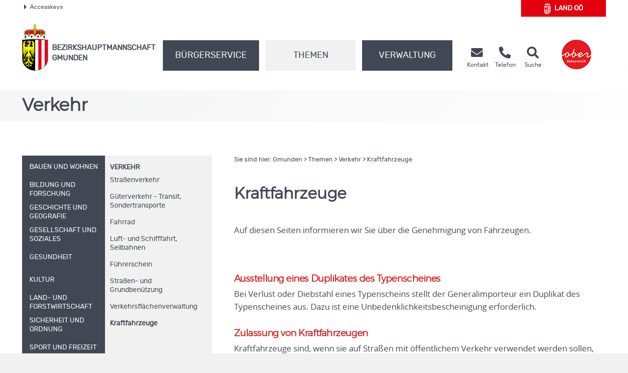

--- FILE ---
content_type: text/html;charset=UTF-8
request_url: https://www.land-oberoesterreich.gv.at/16448.htm
body_size: 11553
content:
<!DOCTYPE HTML>


<html lang="de" class="si-16448">
<head>







<meta http-equiv="Content-Type" content="text/html; charset=UTF-8">




<!-- PageParserMarkierungStart TITLE -->
<title>Gmunden - Kraftfahrzeuge</title>

<!-- PageParserMarkierungEnde TITLE -->
<!-- PageParserMarkierungStart HEADER -->
<meta name="keywords" content="">
<meta name="ooeNavLevel" content="1234567">
<meta name="pageID" content="CFE715F8E6DA412BB94572B8EA6B338C"/> 

<meta http-equiv="Content-Type" content="text/html; charset=utf-8">
<meta name="viewport" content="width=device-width, initial-scale=1.0, user-scalable=yes">
<meta name="verify-v1" content="RovEOJs7YADgykbVBDQrDIz56sS2kOw7HwzmUkYrqzk=">
<meta name="msvalidate.01" content="8E5ACCAF436810AE5202B68F196C21D4">
<link rel="apple-touch-icon" sizes="57x57" href="/files/ooe2015/cdneu/favicon/apple-icon-57x57.png">
<link rel="apple-touch-icon" sizes="60x60" href="/files/ooe2015/cdneu/favicon/apple-icon-60x60.png">
<link rel="apple-touch-icon" sizes="72x72" href="/files/ooe2015/cdneu/favicon/apple-icon-72x72.png">
<link rel="apple-touch-icon" sizes="76x76" href="/files/ooe2015/cdneu/favicon/apple-icon-76x76.png">
<link rel="apple-touch-icon" sizes="114x114" href="/files/ooe2015/cdneu/favicon/apple-icon-114x114.png">
<link rel="apple-touch-icon" sizes="120x120" href="/files/ooe2015/cdneu/favicon/apple-icon-120x120.png">
<link rel="apple-touch-icon" sizes="144x144" href="/files/ooe2015/cdneu/favicon/apple-icon-144x144.png">
<link rel="apple-touch-icon" sizes="152x152" href="/files/ooe2015/cdneu/favicon/apple-icon-152x152.png">
<link rel="apple-touch-icon" sizes="180x180" href="/files/ooe2015/cdneu/favicon/apple-icon-180x180.png">
<link rel="icon" type="image/png" sizes="192x192"  href="/files/ooe2015/cdneu/favicon/android-icon-192x192.png">
<link rel="icon" type="image/png" sizes="32x32" href="/files/ooe2015/cdneu/favicon/favicon-32x32.png">
<link rel="icon" type="image/png" sizes="96x96" href="/files/ooe2015/cdneu/favicon/favicon-96x96.png">
<link rel="icon" type="image/png" sizes="16x16" href="/files/ooe2015/cdneu/favicon/favicon-16x16.png">
<link rel="manifest" href="/files/ooe2015/cdneu/favicon/manifest.json">
<meta name="msapplication-TileColor" content="#ffffff">
<meta name="msapplication-TileImage" content="/files/ooe2015/cdneu/favicon/ms-icon-144x144.png">
<meta name="theme-color" content="#ffffff">
<meta name="geo.region" content="AT-4" /> <meta name="geo.placename" content="Gmunden" /> <meta name="geo.position" content="47.916299;13.794768" /> <meta name="ICBM" content="47.916299, 13.794768" /> <meta property="og:latitude" content="47.916299"> <meta property="og:longitude" content="13.794768"> <meta property="og:street_address" content="Esplanade 10"> <meta property="og:locality" content="Gmunden"> <meta property="og:region" content="Oberoesterreich"> <meta property="og:postal_code" content="4810"> <meta property="og:phone_number" content="+43 7612 792 0"> <meta name="og:site_name" content="BH Gmunden"> <meta name="og:title" content="BH Gmunden"> <meta name="og:type" content="website"> <meta name="og:url" content="http://www.land-oberoesterreich.gv.at/bh_gmunden.htm"> <meta name="og:description" content="Erhalten Sie rund um die Uhr Informationen aus Ihrem Bezirk."> <meta name="og:image " content="http://www.land-oberoesterreich.gv.at/files/ooe2015/cdneu/schema/BH_Gmunden.png"> <meta name="og:image:type" content="image/png"> <meta name="og:image:width" content="1200"> <meta name="og:image:height" content="630"> <!IoRangeNoRedDotMode> <script type="application/ld+json">{     "@context": "http://schema.org/",     "@type": "Organization",     "url": "https://www.land-oberoesterreich.gv.at/bh_gmunden.htm",  "logo": "http://www.land-oberoesterreich.gv.at/files/ooe2015/cdneu/schema/BH_Gmunden.png"}  </script> <script type="application/ld+json">{     "@context": "http://schema.org/",  "@type": "Place",  "address": {  "@type": "PostalAddress",  "addressLocality": "Gmunden",  "postalCode": "4810",  "streetAddress": "Esplanade 10"}} </script><!/IoRangeNoRedDotMode>

<link href="/files/ooe2015/cdneu/css/ooeGui2015.css" rel="stylesheet" type="text/css" media="screen, print">
<link href="/files/ooe2015/cdneu/css/flexslider.css" rel="stylesheet" type="text/css" media="screen, print">
<link href="/files/ooe2015/cdneu/css/bootstrap-3.4.1.min.css" rel="stylesheet" type="text/css" media="screen, print">
<link href="/files/ooe2015/cdneu/fonts/fontawesome-free-5.15.1-web/css/all.css" rel="stylesheet">
<link href="/files/ooe2015/cdneu/css/jquery.fancybox.css" rel="stylesheet" type="text/css" media="screen">
<link href="/files/ooe2015/cdneu/css/ooe.css" rel="stylesheet" type="text/css" media="screen, print">
<!--<link href="/files/ooe2015/cdneu/css/ooe_bhgm.css" rel="stylesheet" type="text/css" media="screen, print">-->
<link href="/files/ooe2015/cdneu/css/ooe-druck.css" rel="stylesheet" type="text/css" media="print">
<link href="/files/ooe2015/cdneu/css/jquery-ui-1.12.1.min.css" rel="stylesheet" type="text/css" media="screen, print">
<link href="/files/ooe2015/cdneu/js/bootstrap-datepicker-1.4.0/css/bootstrap-datepicker3.css" rel="stylesheet" type="text/css" media="screen, print">

<script src="/files/ooe2015/cdneu/js/jquery-3.7.1.min.js"></script>
<!--script type="text/javascript" src="/files/ooe2015/cdneu/js/jquery-migrate-1.2.1.min.js"></script-->
<script src="/files/ooe2015/cdneu/js/bootstrap-3.4.1.min.js"></script>
<script src="/files/ooe2015/cdneu/js/jquery.flexslider.js"></script>
<script src="/files/ooe2015/cdneu/js/jquery.fancybox.js"></script>
<script src="/files/ooe2015/cdneu/js/jquery.mousewheel-3.0.6.pack.js" ></script>
<script src="/files/ooe2015/cdneu/js/jquery-listnav.js"></script>
<script src="/files/ooe2015/cdneu/js/ergaenzung.js"></script>
<script src="/files/ooe2015/cdneu/js/form_validator.js"></script>
<script src="/files/ooe2015/cdneu/js/jquery-ui-1.12.1.min.js"></script>
<script src="/files/ooe2015/cdneu/js/bootstrap-datepicker-1.4.0/js/bootstrap-datepicker.min.js"></script>
<script src="/files/ooe2015/cdneu/js/bootstrap-datepicker-1.4.0/locales/bootstrap-datepicker.de.min.js"></script>
<script src="/files/ooe2015/cdneu/js/trunk8.js"></script>

<!--[if lt IE 9]>
    <script type="text/javascript" src="/files/ooe2015/cdneu/js/respond.js"></script>
    <script type="text/javascript" src="/files/ooe2015/cdneu/js/html5.js" type="text/javascript"></script>
<![endif]-->

<script>
$(function() {
    var navLevel=$('meta[name=ooeNavLevel]');
    if (navLevel.length==0) {
        //zb Startseite bei der es keine Navigation gibt
        return;
    }
    /*
    breit44-CSS-Klasse für Hauptnavigationspunkte (li.ebene3) für die Fälle fixen, wo man das mit dem Navi-Manager nicht hinbekommt.
    */
    var liE3Elements=$('#ooe-unternavigation ul li.ebene3');
    $.each( liE3Elements, function( key, liE3Element) {
        //alle Hauptnavigationspunkte durchlaufen
        var subUL=$(liE3Element).children('ul.ooe-unternavigation_ebene4');
        if (subUL.length==0) {
            //wenn der Hauptnavigationspunkt keine Unternavigationspunkte hat
            if ($(liE3Element).hasClass('breit44')) {
                //Hauptpunkt hat die falsche CSS-Klasse, weil er im Navigationindex Unterpunkte hat, diese aber aufgrund eines Options-Elements weggeblendet werden
                $(liE3Element).removeClass('breit44').addClass('breit44oc');
            }
        } else {
            $.each(subUL, function(key, liE4Element) {
                if ($(liE4Element).children('li').length==0) {
                    $('ul.ooe-unternavigation_ebene4').remove(); //...dann ul-Tag löschen, Str
                }
            });
        }
    });
    if ($('meta[name=ooeNavLevel]').attr("content")=="12345") {
        ww = $(window).width();
        if (ww >= 992){
            $('.ebene3').removeClass('breit44oc');
            if ($('.ebene3').has('ul')) {
                $('.link').removeClass('schmal'); 
                $('.ebene3').removeClass('breit44'); 
            }
        }
    }
    if ($('.breit44oc').hasClass('active')) {
        $('.ebene3').addClass('hundertprozent') ;
        $('.link').removeClass('schmal') ;
        $('.ooe-hg-ebene2').removeClass('hidden-md hidden-lg');
    }
});
$(function() {
    $('.t8-toggle').trunk8({
        fill: '...', 
        lines: 4, 
        tooltip: false
    });
    $('.t8-toggle-3').trunk8({
        fill: '...', 
        lines: 3, 
        tooltip: false
    });

    $(window).resize(function (event) {
        $('.t8-resize').trunk8();
    });

    if (location.hash) {
        if (location.hash.indexOf("/") == -1) {
            $('#panel' + location.hash.substring(1) + '.collapse').collapse('show');
        }
        else {
            console.log("In location.hash kommt ein Slash vor. Es könnte sich zb um die Route einer JavaScript-SPA handeln.");
        }
    }
});
</script>


<link rel="canonical" href="https://www.bh-gmunden.gv.at/16448.htm">
<!--  --><!-- für Telefonbuch? -->

<!--
<content_zusammenfassung></content_zusammenfassung>
-->
<!-- PageParserMarkierungEnde HEADER -->


</head>

<body id="bh" class="bhgm">

<!-- PageParserMarkierungStart BODY -->
<script>
    //Fix für Java-Anwendungen, denen bei Body-Tag des id="bh" fehlt
    if ($('body').attr('id')==undefined) {
        $('body').attr('id', 'bh');
    }
</script>
<div id="header_druck" class="d-none d-print-flex justify-content-between align-items-center">
  
<p class="text-left mb-0">Bezirkshauptmannschaft Gmunden<br>
Esplanade 10 • 4810 Gmunden<br>
Telefon <a href="tel:+4376127920">(+43 7612) 792-0</a> • Fax (+43 732) 77 20-263 399<br>
<span lang="en">E-Mail</span> bh-gm.post@ooe.gv.at • www.bh-gmunden.gv.at</p>

 
  <p class="mb-0 text-right"><img src="/files/ooe2015/cdneu/strukturbilder/ooe_wappen_kl.png" alt="Landeswappen Oberöstereich"></p>
</div>
<p id="top_link"><a href="#top" title="zum Seitenanfang springen"><span></span>Nach oben</a></p>
<div id="header" class="navbar navbar-default ooe-navbar weiss-hg" role="navigation">
  <div class="container-fluid ooe-container position-relative">
    <div class="row ooe-nowrap">
      <div class="panel-group ooe-panel-accesskeys col-sm-10 hidden-sm hidden-xs" id="accordion">
        <div class="panel panel-default ooe-panel-accesskeys">
          <a data-toggle="collapse" data-parent="#accordion" href="#collapseOne"><span class="ooe-dreieck-klein"></span>Accesskeys</a>
        </div>
      </div>
      <div class="back-LHP col-md-2 col-sm-6 col-xs-6  mt-5 mt-lg-0 mb-md-3"><a href="/default.htm" class="d-flex align-items-center justify-content-center">
        <span class="icon-wappen fs-xlarge mr-2"></span>Land&nbsp;<abbr title="Oberösterreich" class="border-0">OÖ</abbr></a>
      </div>
      <div class="visible-xs-inline-block visible-sm-inline-block pull-right mt-1">
	    <a href="https://www.upperaustria.at/de" target="_blank" title="Link öffnet neues Fenster"> 
	    <img src="/files/ooe2015/cdneu/strukturbilder/standortLogo_Ooe.png" class="" alt="Standortlogo Oberösterreich"> </a> 
	  </div>
    </div>
    <div id="collapseOne" class="panel-collapse-accesskeys collapse">
      <!--AccessKeys-->
      <div class="panel-body ooe-panel-accesskeys">
        <ul class="accesskey">
          <li><a href="#hauptrubriken" title="Direkt zu den Hauptrubriken springen" accesskey="1">Zu den Hauptrubriken springen - Taste 1</a><span class="ooe-hidden">.</span></li>
          <li><a href="#service" title="Direkt zu den Service-Links springen" accesskey="2">Zu den Service-Links (Kontakt, Telefon, Suche) springen - Taste 2</a><span class="ooe-hidden">.</span></li>
          <li><a href="#ooe-unternavigation" title="Direkt zur Unternavigation springen" accesskey="3" >Zur Unternavigation (links neben Inhaltsbereich) springen - Taste 3</a><span class="ooe-hidden">.</span></li>
          <li><a href="#inhaltsbereich" title="Direkt zum Inhalt der Seite springen" accesskey="4">Zum Inhalt springen - Taste 4</a><span class="ooe-hidden">.</span></li>
          <li><a href="#fusszeile" title="Direkt in die Fusszeile springen" accesskey="5">Zur Fußzeile springen - Taste 5</a><span class="ooe-hidden">.</span></li>
        </ul>
      </div>
    </div><!--AccessKeys Ende-->
    <div class=" d-flex w-100 justify-content-between align-items-center">
      <div class="d-lg-flex flex-fill text-left align-items-end">
        <div class="ooe-logo d-flex align-items-end align-items-sm-end justify-content-between pr-0">
          <a href="/bh_gmunden.htm" class="d-flex align-items-center text-left">
            <img src="/files/ooe2015/cdneu/strukturbilder/ooe_wappen_kl.png" class="hidden-md hidden-lg mr-2" alt="Landeswappen Oberöstereich">
            <img src="/files/ooe2015/cdneu/strukturbilder/ooe_wappen.png" class="hidden-sm hidden-xs mr-2" alt="Landeswappen Oberöstereich">
            <span class="schriftzug text-grossbuchstaben mt-4">Bezirks<span class="abteilen" aria-hidden="true">-</span>hauptmannschaft
            <br>
            Gmunden</span> 
          </a>
          <div class="navbar-header ooe-navbar-header d-md-flex">
            <button type="button" class="navbar-toggle  ooe-navbar-toggle collapsed float-none mr-3" data-toggle="collapse" data-target=".navbar-collapse"> 
             <span class="fas fa-bars  fs-large fs-xl-xlarge" aria-label="Navigation ein- und ausblenden"></span> 
            </button>
            <button type="button" class="navbar-toggle ooe-navbar-toggle Suche collapsed float-none mr-0" data-toggle="collapse" data-target=".navbar-collapse-suche" onclick="if ($('div.navbar-collapse-suche').hasClass('in')==false) { focusSchnellsucheAfterAnimation(); }">
              <span class="fas fa-search  fs-large fs-xl-xlarge" aria-label="Suche ein- und ausblenden"></span>
            </button>
          </div>
        </div>
        <div class="clear_r visible-sm visible-xs"></div>
        <div class="d-lg-flex flex-fill ooe-nopadding ooe-navbar-rubrik">
          <div class="navbar-collapse-suche collapse hidden-lg hidden-md">
            <form class="form-horizontal ooe-suche" action="
 
 
 
 /141079.htm?Reset=true
 " method="GET" name="frmSearch">
              <fieldset class="cont_search_daten suchformular my-3"><legend class="sr-only">Schnellsuche</legend>
                <div class="form-group">
                  <div class="col-xs-9">
                    <input type="hidden" name="Suche" value="Suchen">
                    <input type="hidden" name="suchart" value="BH">
                    <label for="erweitertesucheSearchQueryHeader" class="sr-only">Schnellsuche</label>
                    <input class="form-control" type="search" name="suche.query" placeholder="Suchbegriff" id="erweitertesucheSearchQueryHeader">
                  </div>
                  <div class="col-xs-3">
                    <button id="Schnellsuche" name="suche.query" type="submit" class="btn btn-default" title="Schnellsuche starten">Suchen</button>
                  </div>
                </div>
              </fieldset>
              <input type="hidden" name="suchart" value='BH'>
<input type="hidden" name="predefinedFilter" value='(((sucheEbene1_str:"Bezirkshauptmannschaften") AND (sucheEbene2_str:"Gmunden")) OR (CIS_GROUP:"/Mediendateien/Formulare/DokumenteBH_GM/"))'>
<input type="hidden" name="predefinedFacets" value="sucheEbene1BH,-1;">
<input type="hidden" name="predefinedMetainfo" value="sucheEbene1BH,mixed;sucheEbene2BH,mixed;sucheEbene3BH,mixed;">

            </form> 
          </div>
          <!-- Haupt Navigation (Start)-->
          <div class="navbar-collapse collapse ooe-nopadding w-100"><a id="hauptrubriken"></a>
            <form class="form-horizontal ooe-suche ooe-suche-xxs d-none" action="
 
 
 
 /141079.htm?Reset=true
 " method="GET" name="frmSearch">
              <fieldset class="cont_search_daten suchformular my-3"><legend class="sr-only">Schnellsuche</legend>
                <div class="form-group">
                  <div class="col-xs-12 mb-3">
                    <input type="hidden" name="Suche" value="Suchen">
                    <input type="hidden" name="suchart" value="BH">
                    <label for="erweitertesucheSearchQueryHeaderxxs" class="sr-only">Schnellsuche</label>
                    <input class="form-control ooe-form-control" type="search" name="suche.query" placeholder="Suchbegriff" id="erweitertesucheSearchQueryHeaderxxs">
                  </div>
                  <div class="col-xs-12">
                    <button id="Schnellsuchexxs" name="suche.query" type="submit" class="btn btn-default w-100" title="Schnellsuche starten">Suchen</button>
                  </div>
                </div>
              </fieldset>
              <input type="hidden" name="suchart" value='BH'>
<input type="hidden" name="predefinedFilter" value='(((sucheEbene1_str:"Bezirkshauptmannschaften") AND (sucheEbene2_str:"Gmunden")) OR (CIS_GROUP:"/Mediendateien/Formulare/DokumenteBH_GM/"))'>
<input type="hidden" name="predefinedFacets" value="sucheEbene1BH,-1;">
<input type="hidden" name="predefinedMetainfo" value="sucheEbene1BH,mixed;sucheEbene2BH,mixed;sucheEbene3BH,mixed;">

            </form>       
            <ul class="nav navbar-nav ooe-hauptnav-header d-lg-flex mt-md-2 mt-lg-0">
              
<li><a href="/12920.htm" class="flex-fill">Bürgerservice</a><span class="ooe-hidden">.</span>
<button class="btn btn-primary visible-xs visible-sm ooe-dropdown" title="Unternavigationspunkte anzeigen" data-toggle="dropdown">
<span class="glyphicon glyphicon-plus"></span>
<span class="glyphicon glyphicon-minus"></span>
</button>

    <div class="dropdown-menu ooe-dropdown-menu">
        <div class="row">
            <div class="container-fluid ooe-container ">
                <div class="ooe-mouseover">
                    <p class="hidden-xs hidden-sm">B&uuml;rgerservicestelle der Bezirkshauptmannschaft Gmunden</p>
                    <ul>
                        <li><a href="/19537.htm" class="btn ooe-btn">Beratung und Termine</a><span class="ooe-hidden">.</span></li><!-- /19537.htm -->
 
 <li><a href="/16457.htm" class="btn ooe-btn">Formulare </a><span class="ooe-hidden">.</span></li><!-- /16457.htm -->
 
 <li><a href="/19541.htm" class="btn ooe-btn">Amtstafel</a><span class="ooe-hidden">.</span></li><!-- /19541.htm -->
 
 <li><a href="/141074.htm" class="btn ooe-btn">Veranstaltungen</a><span class="ooe-hidden">.</span></li><!-- /141074.htm -->
 
 <li><a href="/223075.htm" class="btn ooe-btn"><span lang="en">Online</span>-Terminvereinbarung</a><span class="ooe-hidden">.</span></li><!-- /223075.htm -->
 
 <li><a href="/12917.htm" class="btn ooe-btn">BH von A bis Z</a><span class="ooe-hidden">.</span></li><!-- /12917.htm -->
 
 
                    </ul>
                    <div class="clear"></div>
                </div>
            </div>
        </div>
    </div>

</li>

 
<li class="active"><a href="/12914.htm" class="flex-fill">Themen</a><span class="ooe-hidden">.</span>
<button class="btn btn-primary visible-xs visible-sm ooe-dropdown" title="Unternavigationspunkte anzeigen" data-toggle="dropdown">
<span class="glyphicon glyphicon-plus"></span><span class="glyphicon glyphicon-minus"></span>
</button>

    <div class="dropdown-menu ooe-dropdown-menu">
        <div class="row">
            <div class="container-fluid ooe-container ">
                <div class="ooe-mouseover">
                    <p class="hidden-xs hidden-sm"></p>
                    <ul>
                        <li><a href="/12915.htm" class="btn ooe-btn">Bauen und Wohnen</a><span class="ooe-hidden">.</span></li><!-- /12915.htm -->
 
 <li><a href="/12955.htm" class="btn ooe-btn">Bildung und Forschung</a><span class="ooe-hidden">.</span></li><!-- /12955.htm -->
 
 <li><a href="/141076.htm" class="btn ooe-btn">Geschichte und Geografie</a><span class="ooe-hidden">.</span></li><!-- /141076.htm -->
 
 <li><a href="/12956.htm" class="btn ooe-btn">Gesellschaft und Soziales</a><span class="ooe-hidden">.</span></li><!-- /12956.htm -->
 
 <li><a href="/12957.htm" class="btn ooe-btn">Gesundheit</a><span class="ooe-hidden">.</span></li><!-- /12957.htm -->
 
 <li><a href="/12958.htm" class="btn ooe-btn">Kultur</a><span class="ooe-hidden">.</span></li><!-- /12958.htm -->
 
 <li><a href="/12959.htm" class="btn ooe-btn">Land- und Forstwirtschaft</a><span class="ooe-hidden">.</span></li><!-- /12959.htm -->
 
 <li><a href="/12960.htm" class="btn ooe-btn">Sicherheit und Ordnung</a><span class="ooe-hidden">.</span></li><!-- /12960.htm -->
 
 <li><a href="/12961.htm" class="btn ooe-btn">Sport und Freizeit</a><span class="ooe-hidden">.</span></li><!-- /12961.htm -->
 
 <li><a href="/141077.htm" class="btn ooe-btn">Statistik</a><span class="ooe-hidden">.</span></li><!-- /141077.htm -->
 
 <li><a href="/12962.htm" class="btn ooe-btn">Umwelt</a><span class="ooe-hidden">.</span></li><!-- /12962.htm -->
 
 <li><a href="/12963.htm" class="btn ooe-btn active">Verkehr</a><span class="ooe-hidden">.</span></li><!-- /12963.htm -->
 <li><a href="/12964.htm" class="btn ooe-btn">Wirtschaft und Tourismus</a><span class="ooe-hidden">.</span></li><!-- /12964.htm -->
 
 
                    </ul>
                    <div class="clear"></div>
                </div>
            </div>
        </div>
    </div>

</li>

 
<li><a href="/12916.htm" class="flex-fill">Verwaltung</a><span class="ooe-hidden">.</span>
<button class="btn btn-primary visible-xs visible-sm ooe-dropdown" title="Unternavigationspunkte anzeigen" data-toggle="dropdown">
<span class="glyphicon glyphicon-plus"></span>
<span class="glyphicon glyphicon-minus"></span>
</button>

    <div class="dropdown-menu ooe-dropdown-menu">
        <div class="row">
            <div class="container-fluid ooe-container ">
                <div class="ooe-mouseover">
                    <p class="hidden-xs hidden-sm"></p>
                    <ul>
                        <li><a href="/13182.htm" class="btn ooe-btn">Organisation </a><span class="ooe-hidden">.</span></li><!-- /13182.htm -->
 
 <li><a href="http://www2.land-oberoesterreich.gv.at/internetgemeinden/Start.jsp?SessionID=SID-0E9727A4-A7C96FDB&amp;xmlid=Seiten%2F16448.htm&amp;idbez=7" class="btn ooe-btn">Gemeinden</a><span class="ooe-hidden">.</span></li><!-- /was_internetgemeinden_7.htm -->
 
 <li><a href="/189098.htm" class="btn ooe-btn">Freie Jobs  </a><span class="ooe-hidden">.</span></li><!-- /189098.htm -->
 
 
                    </ul>
                    <div class="clear"></div>
                </div>
            </div>
        </div>
    </div>

</li>

 
<li class="visible-xs visible-sm"><a href="/16455.htm">Kontakt</a><span class="ooe-hidden">.</span>
<button class="btn btn-primary visible-xs visible-sm ooe-dropdown" title="Unternavigationspunkte anzeigen" data-toggle="dropdown">
<span class="glyphicon glyphicon-plus"></span>
<span class="glyphicon glyphicon-minus"></span>
</button>
    <div class="dropdown-menu ooe-dropdown-menu">
        <div class="row">
            <div class="container-fluid ooe-container">
                <div class="ooe-mouseover">
                    <ul>
                        <li><a href="/523565.htm" class="btn ooe-btn">Kontaktmöglichkeiten</a><span class="ooe-hidden">.</span></li><!-- /523565.htm -->
 
 <li><a href="http://www2.land-oberoesterreich.gv.at/internettel/Start.jsp?SessionID=SID-0E9727A4-A7C96FDB&amp;xmlid=Seiten%2F16448.htm&amp;abtid=207000" class="btn ooe-btn">Telefonbuch</a><span class="ooe-hidden">.</span></li><!-- /was_internettel_207000.htm -->
 
 <li><a href="/202732.htm" class="btn ooe-btn"><span lang="en">E-Mail</span>-Verschlüsselung</a><span class="ooe-hidden">.</span></li><!-- /202732.htm -->
 
 <li><a href="/141075.htm" class="btn ooe-btn">Amtssignatur</a><span class="ooe-hidden">.</span></li><!-- /141075.htm -->
 
 <li><a href="/datenschutzmitteilung-bhgmunden.htm" class="btn ooe-btn">Datenschutz</a><span class="ooe-hidden">.</span></li><!-- /datenschutzmitteilung-bhgmunden.htm -->
 
 <li><a href="/207208.htm" class="btn ooe-btn">Nutzungsbedingungen</a><span class="ooe-hidden">.</span></li><!-- /207208.htm -->
 
 <li><a href="/141073.htm" class="btn ooe-btn">Impressum</a><span class="ooe-hidden">.</span></li><!-- /141073.htm -->
 
 
 
 
                    </ul>
                    <div class="clear"></div>
                </div>
            </div>
        </div>
    </div>
</li>         
    
 
 
            </ul>
          </div>
        </div><!-- Haupt Navigation (Ende)-->
        <!-- SERVICE (Start)-->
        <div class="service d-none d-lg-flex ooe-nopaddings"><a id="service"></a>
          <ul class="nav navbar-nav ooe-metanav-header d-flex w-100">
            
 
 
 <li class="Kontakt"><a href="/16455.htm" class="h-100">
            <span class="fas fa-envelope fs-large fs-xl-xlarge"></span>    
        <span class="hidden-sm"><br>Kontakt</span></a><span class="ooe-hidden">.</span></li><!-- /16455.htm -->
 <li class="Telefonbuch"><a href="http://www2.land-oberoesterreich.gv.at/internettel/Start.jsp?SessionID=SID-0E9727A4-A7C96FDB&amp;xmlid=Seiten%2F16448.htm&amp;abtid=207000" class="h-100">
            <span class="fas fa-phone-alt fs-large fs-xl-xlarge"></span>    
        <span class="hidden-sm"><br>Telefon</span></a><span class="ooe-hidden">.</span></li><!-- /was_internettel_207000.htm -->
 
 
 
 
 
 
 
 <li class="Suche"><a href="/141079.htm?Reset=true" class="h-100">
            <span class="fas fa-search fs-large fs-xl-xlarge"></span>    
        <span class="hidden-sm"><br>Suche</span></a><span class="ooe-hidden">.</span></li><!-- /141079.htm -->
 
          </ul>
        </div><!-- SERVICE (Ende)-->
      </div>
      <div class="d-none d-lg-flex align-self-end">
        <a href="https://www.upperaustria.at/de" target="_blank" title="Link öffnet neues Fenster"> 
          <img src="/files/ooe2015/cdneu/strukturbilder/standortLogo_Ooe.png" class="" alt="Standortlogo Oberösterreich">
        </a> 
      </div>
    </div>
  </div>
</div>
<!-- Inhaltsbereich -->
<div id="content" class="folgeseite">
  <div class="container-fluid p-0">
    
    
    <div class="schaufenster Themen hidden-sm hidden-xs">
        <div class="slides ooe-container m-auto">
            <div class="schaufenster-icon">
                <div class="col-sm-12">
                    <p class="ueberschrift">Verkehr</p>
                    
                </div>
            </div>
        </div>
    </div>

    
    
  </div>
  <div class="container-fluid ooe-container">
    <div class="row content">
      <div class="col-sm-4 ooe-hg-ebene3 hidden-sm hidden-xs"></div>
      <div class="col-sm-4 ooe-hg-ebene2 hidden-sm hidden-xs hidden-md hidden-lg"></div> 
      <div class="col-sm-4 ooe-hg-ebene2-schmal active hidden-sm hidden-xs"></div> 
      <div id="ooe-unternavigation" class="col-md-4 col-sm-12 col-xs-12 pl-lg-0" role="navigation">
        <ul class="ooe-unternavigation">
          
    <li class="ebene3 breit44">
    <button type="button" class="navbar-toggle ooe-navbar-toggle unav-toggle collapsed visible-sm visible-xs" data-toggle="collapse" data-target=".ooe-unternavigation_ebene4">
        <span class="sr-only">Navigationsmenü öffnen und schließen</span>
        <span class="glyphicon glyphicon-plus"></span>
        <span class="glyphicon glyphicon-minus"></span>
    </button>
    <a href="/12915.htm" class="link schmal"><span class="vertikale-ausrichtung">
        <span class="navpunkt">Bauen und Wohnen</span>
    </span></a><span class="ooe-hidden">.</span><span class="wirklich-unsichtbar">/12915.htm</span></li>

 
    <li class="ebene3 breit44">
    <button type="button" class="navbar-toggle ooe-navbar-toggle unav-toggle collapsed visible-sm visible-xs" data-toggle="collapse" data-target=".ooe-unternavigation_ebene4">
        <span class="sr-only">Navigationsmenü öffnen und schließen</span>
        <span class="glyphicon glyphicon-plus"></span>
        <span class="glyphicon glyphicon-minus"></span>
    </button>
    <a href="/12955.htm" class="link schmal"><span class="vertikale-ausrichtung">
            <span class="navpunkt">Bildung und Forschung</span>
        </span></a><span class="ooe-hidden">.</span><span class="wirklich-unsichtbar">/12955.htm</span></li>

 
    <li class="ebene3 breit44oc">
    <button type="button" class="navbar-toggle ooe-navbar-toggle unav-toggle collapsed visible-sm visible-xs" data-toggle="collapse" data-target=".ooe-unternavigation_ebene4">
        <span class="sr-only">Navigationsmenü öffnen und schließen</span>
        <span class="glyphicon glyphicon-plus"></span>
        <span class="glyphicon glyphicon-minus"></span>
    </button>
    <a href="/141076.htm" class="link schmal"><span class="vertikale-ausrichtung">
            <span class="navpunkt">Geschichte und Geografie</span>
        </span></a><span class="ooe-hidden">.</span><span class="wirklich-unsichtbar">/141076.htm</span></li>

 
    <li class="ebene3 breit44">
    <button type="button" class="navbar-toggle ooe-navbar-toggle unav-toggle collapsed visible-sm visible-xs" data-toggle="collapse" data-target=".ooe-unternavigation_ebene4">
        <span class="sr-only">Navigationsmenü öffnen und schließen</span>
        <span class="glyphicon glyphicon-plus"></span>
        <span class="glyphicon glyphicon-minus"></span>
    </button>
    <a href="/12956.htm" class="link schmal"><span class="vertikale-ausrichtung">
            <span class="navpunkt">Gesellschaft und Soziales</span>
        </span></a><span class="ooe-hidden">.</span><span class="wirklich-unsichtbar">/12956.htm</span></li>

 
    <li class="ebene3 breit44">
    <button type="button" class="navbar-toggle ooe-navbar-toggle unav-toggle collapsed visible-sm visible-xs" data-toggle="collapse" data-target=".ooe-unternavigation_ebene4">
        <span class="sr-only">Navigationsmenü öffnen und schließen</span>
        <span class="glyphicon glyphicon-plus"></span>
        <span class="glyphicon glyphicon-minus"></span>
    </button>
    <a href="/12957.htm" class="link schmal"><span class="vertikale-ausrichtung">
        <span class="navpunkt">Gesundheit</span>
    </span></a><span class="ooe-hidden">.</span><span class="wirklich-unsichtbar">/12957.htm</span></li>

 
    <li class="ebene3 breit44">
    <button type="button" class="navbar-toggle ooe-navbar-toggle unav-toggle collapsed visible-sm visible-xs" data-toggle="collapse" data-target=".ooe-unternavigation_ebene4">
        <span class="sr-only">Navigationsmenü öffnen und schließen</span>
        <span class="glyphicon glyphicon-plus"></span>
        <span class="glyphicon glyphicon-minus"></span>
    </button>
    <a href="/12958.htm" class="link schmal"><span class="vertikale-ausrichtung">
        <span class="navpunkt">Kultur</span>
    </span></a><span class="ooe-hidden">.</span><span class="wirklich-unsichtbar">/12958.htm</span></li>

 
    <li class="ebene3 breit44">
    <button type="button" class="navbar-toggle ooe-navbar-toggle unav-toggle collapsed visible-sm visible-xs" data-toggle="collapse" data-target=".ooe-unternavigation_ebene4">
        <span class="sr-only">Navigationsmenü öffnen und schließen</span>
        <span class="glyphicon glyphicon-plus"></span>
        <span class="glyphicon glyphicon-minus"></span>
    </button>
    <a href="/12959.htm" class="link schmal"><span class="vertikale-ausrichtung">
            <span class="navpunkt">Land- und Forstwirtschaft</span>
        </span></a><span class="ooe-hidden">.</span><span class="wirklich-unsichtbar">/12959.htm</span></li>

 
    <li class="ebene3 breit44">
    <button type="button" class="navbar-toggle ooe-navbar-toggle unav-toggle collapsed visible-sm visible-xs" data-toggle="collapse" data-target=".ooe-unternavigation_ebene4">
        <span class="sr-only">Navigationsmenü öffnen und schließen</span>
        <span class="glyphicon glyphicon-plus"></span>
        <span class="glyphicon glyphicon-minus"></span>
    </button>
    <a href="/12960.htm" class="link schmal"><span class="vertikale-ausrichtung">
            <span class="navpunkt">Sicherheit und Ordnung</span>
        </span></a><span class="ooe-hidden">.</span><span class="wirklich-unsichtbar">/12960.htm</span></li>

 
    <li class="ebene3 breit44">
    <button type="button" class="navbar-toggle ooe-navbar-toggle unav-toggle collapsed visible-sm visible-xs" data-toggle="collapse" data-target=".ooe-unternavigation_ebene4">
        <span class="sr-only">Navigationsmenü öffnen und schließen</span>
        <span class="glyphicon glyphicon-plus"></span>
        <span class="glyphicon glyphicon-minus"></span>
    </button>
    <a href="/12961.htm" class="link schmal"><span class="vertikale-ausrichtung">
            <span class="navpunkt">Sport und Freizeit</span>
        </span></a><span class="ooe-hidden">.</span><span class="wirklich-unsichtbar">/12961.htm</span></li>

 
    <li class="ebene3 breit44">
    <button type="button" class="navbar-toggle ooe-navbar-toggle unav-toggle collapsed visible-sm visible-xs" data-toggle="collapse" data-target=".ooe-unternavigation_ebene4">
        <span class="sr-only">Navigationsmenü öffnen und schließen</span>
        <span class="glyphicon glyphicon-plus"></span>
        <span class="glyphicon glyphicon-minus"></span>
    </button>
    <a href="/141077.htm" class="link schmal"><span class="vertikale-ausrichtung">
        <span class="navpunkt">Statistik</span>
    </span></a><span class="ooe-hidden">.</span><span class="wirklich-unsichtbar">/141077.htm</span></li>

 
    <li class="ebene3 breit44">
    <button type="button" class="navbar-toggle ooe-navbar-toggle unav-toggle collapsed visible-sm visible-xs" data-toggle="collapse" data-target=".ooe-unternavigation_ebene4">
        <span class="sr-only">Navigationsmenü öffnen und schließen</span>
        <span class="glyphicon glyphicon-plus"></span>
        <span class="glyphicon glyphicon-minus"></span>
    </button>
    <a href="/12962.htm" class="link schmal"><span class="vertikale-ausrichtung">
        <span class="navpunkt">Umwelt</span>
    </span></a><span class="ooe-hidden">.</span><span class="wirklich-unsichtbar">/12962.htm</span></li>

 
            <li class="ebene3 active
             breit44
                ">
                <button type="button" class="navbar-toggle ooe-navbar-toggle unav-toggle collapsed visible-sm visible-xs" data-toggle="collapse" data-target=".ooe-unternavigation_ebene4">
                    <span class="sr-only">Navigationsmenü öffnen und schließen</span>
                    <span class="glyphicon glyphicon-plus"></span>
                    <span class="glyphicon glyphicon-minus"></span>
                </button>
                <a href="/12963.htm" class="link schmal">
                    <span class="vertikale-ausrichtung">
                        <span class="navpunkt">
           Verkehr
            </span></span></a><span class="ooe-hidden">.</span><span class="wirklich-unsichtbar">/12963.htm</span>
          
                            <ul class="ooe-unternavigation_ebene4 active collapse">
                                <li class="themazeigen">
                                    <a href="/12963.htm">
                        Verkehr
                                    </a><span class="ooe-hidden">.</span></li>
                                    
    <li><a href="/16443.htm" class="ebene4">
        Straßenverkehr
        
        </a><span class="ooe-hidden">.</span></li><span class="wirklich-unsichtbar">/16443.htm</span>
 
    <li><a href="/16449.htm" class="ebene4">
        Güterverkehr - Transit, Sondertransporte
        
        </a><span class="ooe-hidden">.</span></li><span class="wirklich-unsichtbar">/16449.htm</span>
 
    <li><a href="/16451.htm" class="ebene4">
        Fahrrad
        
        </a><span class="ooe-hidden">.</span></li><span class="wirklich-unsichtbar">/16451.htm</span>
 
    <li><a href="/16446.htm" class="ebene4">
        Luft- und Schifffahrt, Seilbahnen
        
        </a><span class="ooe-hidden">.</span></li><span class="wirklich-unsichtbar">/16446.htm</span>
 
    <li><a href="/16450.htm" class="ebene4">
        Führerschein
        
        </a><span class="ooe-hidden">.</span></li><span class="wirklich-unsichtbar">/16450.htm</span>
 
    <li><a href="/16445.htm" class="ebene4">
        Straßen- und Grundbenützung
        
        </a><span class="ooe-hidden">.</span></li><span class="wirklich-unsichtbar">/16445.htm</span>
 
    <li><a href="/16444.htm" class="ebene4">Verkehrsflächenverwaltung
        </a><span class="ooe-hidden">.</span></li><span class="wirklich-unsichtbar">/16444.htm</span>
 <li><a href="/16448.htm" class="ebene4 active">Kraftfahrzeuge</a><span class="ooe-hidden">.</span></li><span class="wirklich-unsichtbar">/16448.htm</span>
 
                        
                            </ul>
                        </li>

    <li class="ebene3 breit44">
    <button type="button" class="navbar-toggle ooe-navbar-toggle unav-toggle collapsed visible-sm visible-xs" data-toggle="collapse" data-target=".ooe-unternavigation_ebene4">
        <span class="sr-only">Navigationsmenü öffnen und schließen</span>
        <span class="glyphicon glyphicon-plus"></span>
        <span class="glyphicon glyphicon-minus"></span>
    </button>
    <a href="/12964.htm" class="link schmal"><span class="vertikale-ausrichtung">
            <span class="navpunkt">Wirtschaft und Tourismus</span>
        </span></a><span class="ooe-hidden">.</span><span class="wirklich-unsichtbar">/12964.htm</span></li>

 
        </ul>
        <div class="clear"></div>
      </div>
      <div id="inhalt" class="col-md-8 col-xs-12"><a id="inhaltsbereich"></a>
        
        <!-- Navigationspfad (Start)-->
        <div id="pfadangabe" class="hidden-sm hidden-xs">
          Sie sind hier: <ul class="list-unstyled p-0"><li><a href="/bh_gmunden.htm" class="grau">Gmunden</a><span class="ooe-hidden">.</span></li><li>&nbsp;&gt; <a href="/12914.htm" class="grau">Themen</a><span class="ooe-hidden">.</span><!-- /12914.htm --><li>&nbsp;&gt; <a href="/12963.htm" class="grau">Verkehr</a><span class="ooe-hidden">.</span><!-- /12963.htm --><li>&nbsp;&gt; <a href="/16448.htm" class="grau">Kraftfahrzeuge</a><span class="ooe-hidden">.</span><!-- /16448.htm --></li></li></li></ul>
        </div><!-- Navigationspfad (Ende)-->

        
        
        
<!-- PageParserMarkierungEnde BODY -->
<!-- Inhalt (Start) -->
<!-- PageParserMarkierungStart UEBERSCHRIFT -->
        
        
        
        
        <h1>
        
          Kraftfahrzeuge
        
        </h1>
        
<!-- PageParserMarkierungEnde UEBERSCHRIFT -->

<!-- PageParserMarkierungStart INHALT -->
        
        
         
          
          <div class="clear"></div>
          
        <div class="text">
          
          
          <!--Seitenraster -->
          
          
<!--48DB21966504432EAD77255AF13EC7FC26. März 2015 für Schlagzeilen -->







<a id="24343" class="sr-only-focusable clear"></a>
<a id="48db2196-6504-432e-ad77-255af13ec7fc" class="sr-only-focusable"></a>









                        
                    






<div class="texteditor">
<p>Auf diesen Seiten informieren wir Sie &uuml;ber die Genehmigung von Fahrzeugen.</p>

<p></p>


</div>
<div class="clearfix"></div>














<!--50721A5205014F229A1867CFCFBD61EB26. März 2015 für Schlagzeilen -->







<a id="33902" class="sr-only-focusable clear"></a>
<a id="50721a52-0501-4f22-9a18-67cfcfbd61eb" class="sr-only-focusable"></a>









                        
                    






<div class="texteditor">


</div>
<div class="clearfix"></div>









<ul class="liste-extra">














</ul>





          <!-- lis_nav_main BEGINN -->
          
          
          
          
          <ul class="navigationsliste mit Einleitung">
            
            
              <li>
              <span class="stretched-link-box">
                <h2><a class="stretched-link" href="/24347.htm">Ausstellung eines Duplikates des Typenscheines</a><span class="ooe-hidden">.</span>
                  
                </h2>
                <p class="grau t8-resize t8-toggle-3">Bei Verlust oder Diebstahl eines Typenscheins stellt der Generalimporteur ein Duplikat des Typenscheines aus. Dazu ist eine Unbedenklichkeitsbescheinigung erforderlich.</p>
              </span>
              </li>
                          
            
            
              <li>
              <span class="stretched-link-box">
                <h2><a class="stretched-link" href="/24348.htm">Zulassung von Kraftfahrzeugen</a><span class="ooe-hidden">.</span>
                  
                </h2>
                <p class="grau t8-resize t8-toggle-3">Kraftfahrzeuge sind, wenn sie auf Straßen mit öffentlichem Verkehr verwendet werden sollen, bei den Zulassungsstellen anzumelden. Die Zulassungsstelle stellt die Zulassungsbescheinigung (den Zulassungsschein) aus.</p>
              </span>
              </li>
                          
            
          </ul>
          
<!-- lis_nav_main ENDE -->
          
          
        </div><!-- Text -->
        
      <!-- Inhalt (Ende)-->
<!-- PageParserMarkierungStart FOOTER -->
      <!-- Zusatzinfos -->
      
      
<!-- PageParserMarkierungEnde INHALT -->
      

      
    </div>
  </div>
  <!-- Fusszeile (Start)-->
  <div class="row fusszeile"><a id="fusszeile" class="sr-only-focusable"></a>
    <div class="col-md-5 col-md-push-7 col-xs-12 ooe-metanav-fusszeile">
      <ul>
        
<li><a href="/16455.htm">Kontakt</a><span class="ooe-hidden">.</span></li>

<li><a href="/was_internettel_207000.htm">Telefonbuch</a><span class="ooe-hidden">.</span></li>
    
<li><a href="/datenschutzmitteilung-bhgmunden.htm">Datenschutz</a><span class="ooe-hidden">.</span></li>
    
<li><a href="/141073.htm">Impressum</a><span class="ooe-hidden">.</span></li>
    
        
      </ul>
    </div>
    
            <div class="col-md-7 col-md-pull-5 hidden-xs">
                <ul>
                
                   <li><a href="/240736.htm">Barrierefreiheit</a><span class="ooe-hidden">.</span></li>
                   
                   <li><a href="/523565.htm">Kontaktmöglichkeiten</a><span class="ooe-hidden">.</span></li>
                   
                </ul>
            </div>
            <div class="col-sm-12">
                <p class="clear_l">Kundenzeiten:<br>Montag, Mittwoch, Donnerstag und Freitag von 7:30 bis 12:00 Uhr und Dienstag von 7:30 bis 17:00 Uhr<BR>Bei persönlichen Behördengängen bitte wenn möglich einen Termin vereinbaren.<br><small> </small></p>
            </div>
        </div>
        <div class="row adresse">
            <div class="col-md-8 col-xs-12">
                <p>Bezirkshauptmannschaft Gmunden • Esplanade 10 • 4810 Gmunden<br>Telefon <span class="ooe-nobreak"><a href="tel:+4376127920">(+43 7612) 792-0</a></span> • Fax <span class="ooe-nobreak">(+43 732) 77 20-263 399</span> • <span class="ooe-nobreak">E-Mail</span> <a href="mailto:bh-gm.post@ooe.gv.at" class="ooe-nobreak">bh-gm.post@ooe.gv.at</a></p>
            </div>
            <div class="col-md-4 col-xs-12">
                <p class="text-right"><a href="http://www.bh-gmunden.gv.at" target="_self">www.bh-gmunden.gv.at</a>
                
                </p>
            </div>
            <!--div class="col-xs-12 visible-xs ooe-logo-land">
                <a href="/bh_gmunden.htm" target="_blank"><img src="/files/ooe2015/strukturbilder/landeslogo_mr.png" class="img-responsive" alt="Logo Land Oberösterreich"></a>
            </div-->
        </div>
    </div><!-- Ende container-fluid ooe-container (Basis) -->
</div><!-- Ende folgeseite content (Basis) -->
<div id="footer">
    <div class="container-fluid ooe-container">
        <ul>
            
               <li><a href="http://www.shvgm.at"><img src="" alt=""><span>Sozialhilfeverband Gmunden</span></a></li>
               
               <li><a href="http://www.shv.at"><img src="" alt=""><span>Oberösterreichische Sozialhilfeverbände</span></a></li>
               
        </ul>
    </div>
</div>

 
  <!-- Fusszeile (Ende)-->
  <div class="d-none d-print-block">
    <img src="/files/ooe2015/cdneu/strukturbilder/standortLogo_Ooe.png" alt="Standortlogo Oberösterreich" class="pull-right">
  </div>


<!-- Piwik (Teil1) -->
<script type="text/javascript">
  var _paq = _paq || [];
  try {
      _paq.push(["setDocumentTitle", 'Startseite/Verwaltung/Bezirkshauptmannschaften/Gmunden/Themen/Verkehr/Kraftfahrzeuge']);
  }
  catch (e) {
    _paq.push(["setDocumentTitle", '16448 - Fehler bei JavaScript-Auswertung des DocumentTitle']);
  }
  try {
      _paq.push(["setCustomVariable", 1, "Ebene1", 'Verwaltung', "page"]);
  }
  catch (e) {
      _paq.push(["setCustomVariable", 1, "Ebene1", '16448 - Fehler bei JavaScript-Auswertung der Ebene1', "page"]);
  }
  try {
      _paq.push(["setCustomVariable", 2, "Ebene2 ", 'Bezirkshauptmannschaften', "page"]);
  }
  catch (e) {
      _paq.push(["setCustomVariable", 2, "Ebene2", '16448 - Fehler bei JavaScript-Auswertung der Ebene2', "page"]);
  }
  try {
      _paq.push(["setCustomVariable", 3, "Ebene3 ", 'Gmunden', "page"]);
  }
  catch (e) {
      _paq.push(["setCustomVariable", 3, "Ebene3", '16448 - Fehler bei JavaScript-Auswertung der Ebene3', "page"]);
  }
  try {
      _paq.push(["setCustomVariable", 4, "Ebene4 ", 'Themen', "page"]);
  }
  catch (e) {
      _paq.push(["setCustomVariable", 4, "Ebene4", '16448 - Fehler bei JavaScript-Auswertung der Ebene4', "page"]);
  }
  _paq.push(["trackPageView"]);
  _paq.push(["enableLinkTracking"]);
</script>
<!-- End Piwik Code (Teil1) -->

<!-- Piwik (Teil2) -->
<script type="text/javascript">
  (function() {
    var u=(("https:" == document.location.protocol) ? "https" : "http") + "://pw-p.ooe.gv.at/piwik/";
    _paq.push(["setTrackerUrl", u+"piwik.php"]);
    _paq.push(["setSiteId", "41"]);
    var d=document, g=d.createElement("script"), s=d.getElementsByTagName("script")[0]; g.type="text/javascript";
    g.defer=true; g.async=true; g.src=u+"piwik.js"; s.parentNode.insertBefore(g,s);
  })();
</script>
<!-- End Piwik Code (Teil2) -->
            
<!-- PageParserMarkierungEnde FOOTER -->

</body>
</html>